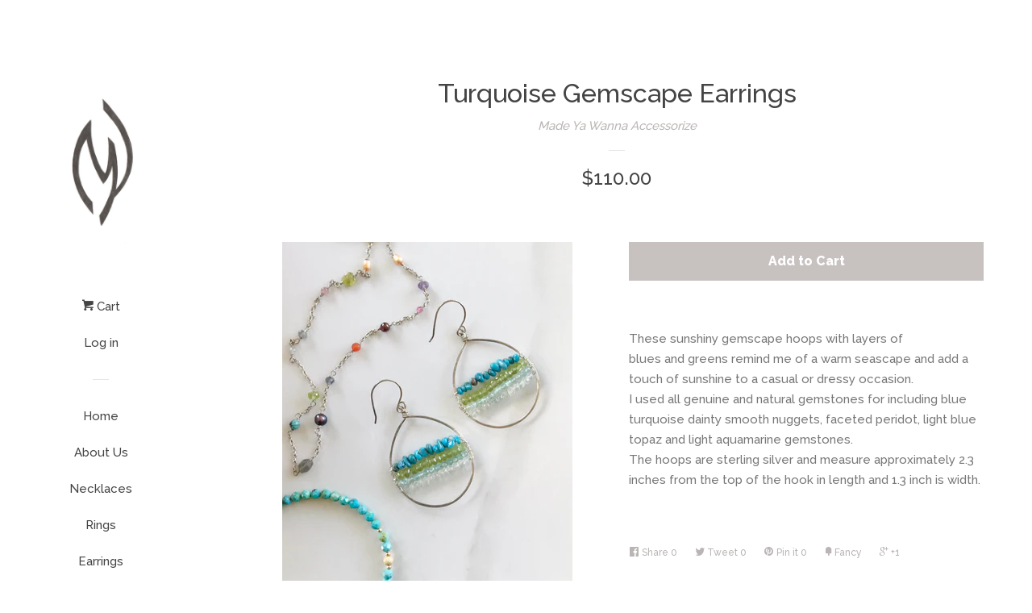

--- FILE ---
content_type: text/html; charset=utf-8
request_url: https://madeyawanna.com/products/turquoise-gemscape-earrings
body_size: 15261
content:
<!doctype html>
<!--[if lt IE 7]><html class="no-js lt-ie9 lt-ie8 lt-ie7" lang="en"> <![endif]-->
<!--[if IE 7]><html class="no-js lt-ie9 lt-ie8" lang="en"> <![endif]-->
<!--[if IE 8]><html class="no-js lt-ie9" lang="en"> <![endif]-->
<!--[if IE 9 ]><html class="ie9 no-js"> <![endif]-->
<!--[if (gt IE 9)|!(IE)]><!--> <html class="no-js"> <!--<![endif]-->
<head><meta name="facebook-domain-verification" content="z6t33aca7vfiaoybuszy9eybpo00um" />

  <!-- Basic page needs ================================================== -->
  <meta charset="utf-8">
  <meta http-equiv="X-UA-Compatible" content="IE=edge,chrome=1">

  
  <link rel="shortcut icon" href="//madeyawanna.com/cdn/shop/t/7/assets/favicon.png?32" type="image/png" />
  

  <!-- Title and description ================================================== -->
  <title>
  Turquoise Gemscape Earrings &ndash; Made Ya Wanna Accessorize
  </title>

  
  <meta name="description" content="These sunshiny gemscape hoops with layers of blues and greens remind me of a warm seascape and add a touch of sunshine to a casual or dressy occasion. I used all genuine and natural gemstones for including blue turquoise dainty smooth nuggets, faceted peridot, light blue topaz and light aquamarine gemstones. The hoops ">
  

  <!-- Product meta ================================================== -->
  

  <meta property="og:type" content="product">
  <meta property="og:title" content="Turquoise Gemscape Earrings">
  <meta property="og:url" content="https://madeyawanna.com/products/turquoise-gemscape-earrings">
  
  <meta property="og:image" content="http://madeyawanna.com/cdn/shop/files/IMG_3254_grande.jpg?v=1691649160">
  <meta property="og:image:secure_url" content="https://madeyawanna.com/cdn/shop/files/IMG_3254_grande.jpg?v=1691649160">
  
  <meta property="og:image" content="http://madeyawanna.com/cdn/shop/files/IMG_3253_grande.jpg?v=1691649161">
  <meta property="og:image:secure_url" content="https://madeyawanna.com/cdn/shop/files/IMG_3253_grande.jpg?v=1691649161">
  
  <meta property="og:image" content="http://madeyawanna.com/cdn/shop/files/IMG_3275_grande.jpg?v=1691649161">
  <meta property="og:image:secure_url" content="https://madeyawanna.com/cdn/shop/files/IMG_3275_grande.jpg?v=1691649161">
  
  <meta property="og:price:amount" content="110.00">
  <meta property="og:price:currency" content="CAD">


  <meta property="og:description" content="These sunshiny gemscape hoops with layers of blues and greens remind me of a warm seascape and add a touch of sunshine to a casual or dressy occasion. I used all genuine and natural gemstones for including blue turquoise dainty smooth nuggets, faceted peridot, light blue topaz and light aquamarine gemstones. The hoops ">

  <meta property="og:site_name" content="Made Ya Wanna Accessorize">

  

<meta name="twitter:card" content="summary">



  <meta name="twitter:title" content="Turquoise Gemscape Earrings">
  <meta name="twitter:description" content="These sunshiny gemscape hoops with layers of blues and greens remind me of a warm seascape and add a touch of sunshine to a casual or dressy occasion. I used all genuine and natural gemstones for including blue turquoise dainty smooth nuggets, faceted peridot, light blue topaz and light aquamarine gemstones. The hoops are sterling silver and measure approximately 2.3 inches from the top of the hook in length and 1.3 inch is width.">
  <meta name="twitter:image" content="https://madeyawanna.com/cdn/shop/files/IMG_3254_medium.jpg?v=1691649160">
  <meta name="twitter:image:width" content="240">
  <meta name="twitter:image:height" content="240">



  <!-- Helpers ================================================== -->
  <link rel="canonical" href="https://madeyawanna.com/products/turquoise-gemscape-earrings">
  <meta name="viewport" content="width=device-width, initial-scale=1">

  
    <!-- Ajaxify Cart Plugin ================================================== -->
    <link href="//madeyawanna.com/cdn/shop/t/7/assets/ajaxify.scss.css?v=128133993316140317431440570745" rel="stylesheet" type="text/css" media="all" />
  

  <!-- CSS ================================================== -->
  <link href="//madeyawanna.com/cdn/shop/t/7/assets/timber.scss.css?v=86096324335380393081671749302" rel="stylesheet" type="text/css" media="all" />
  
  
  
  <link href="//fonts.googleapis.com/css?family=Raleway:500,800" rel="stylesheet" type="text/css" media="all" />


  



  <!-- Header hook for plugins ================================================== -->
  <script>window.performance && window.performance.mark && window.performance.mark('shopify.content_for_header.start');</script><meta name="facebook-domain-verification" content="a5yc7f69jaku6mvm0zd3cq8v7ki18s">
<meta id="shopify-digital-wallet" name="shopify-digital-wallet" content="/8532834/digital_wallets/dialog">
<meta name="shopify-checkout-api-token" content="992453265ce3a53743b65ee48987ae94">
<meta id="in-context-paypal-metadata" data-shop-id="8532834" data-venmo-supported="false" data-environment="production" data-locale="en_US" data-paypal-v4="true" data-currency="CAD">
<link rel="alternate" type="application/json+oembed" href="https://madeyawanna.com/products/turquoise-gemscape-earrings.oembed">
<script async="async" src="/checkouts/internal/preloads.js?locale=en-CA"></script>
<link rel="preconnect" href="https://shop.app" crossorigin="anonymous">
<script async="async" src="https://shop.app/checkouts/internal/preloads.js?locale=en-CA&shop_id=8532834" crossorigin="anonymous"></script>
<script id="shopify-features" type="application/json">{"accessToken":"992453265ce3a53743b65ee48987ae94","betas":["rich-media-storefront-analytics"],"domain":"madeyawanna.com","predictiveSearch":true,"shopId":8532834,"locale":"en"}</script>
<script>var Shopify = Shopify || {};
Shopify.shop = "made-ya-wanna-accessorize.myshopify.com";
Shopify.locale = "en";
Shopify.currency = {"active":"CAD","rate":"1.0"};
Shopify.country = "CA";
Shopify.theme = {"name":"Pop","id":31817217,"schema_name":null,"schema_version":null,"theme_store_id":719,"role":"main"};
Shopify.theme.handle = "null";
Shopify.theme.style = {"id":null,"handle":null};
Shopify.cdnHost = "madeyawanna.com/cdn";
Shopify.routes = Shopify.routes || {};
Shopify.routes.root = "/";</script>
<script type="module">!function(o){(o.Shopify=o.Shopify||{}).modules=!0}(window);</script>
<script>!function(o){function n(){var o=[];function n(){o.push(Array.prototype.slice.apply(arguments))}return n.q=o,n}var t=o.Shopify=o.Shopify||{};t.loadFeatures=n(),t.autoloadFeatures=n()}(window);</script>
<script>
  window.ShopifyPay = window.ShopifyPay || {};
  window.ShopifyPay.apiHost = "shop.app\/pay";
  window.ShopifyPay.redirectState = null;
</script>
<script id="shop-js-analytics" type="application/json">{"pageType":"product"}</script>
<script defer="defer" async type="module" src="//madeyawanna.com/cdn/shopifycloud/shop-js/modules/v2/client.init-shop-cart-sync_CG-L-Qzi.en.esm.js"></script>
<script defer="defer" async type="module" src="//madeyawanna.com/cdn/shopifycloud/shop-js/modules/v2/chunk.common_B8yXDTDb.esm.js"></script>
<script type="module">
  await import("//madeyawanna.com/cdn/shopifycloud/shop-js/modules/v2/client.init-shop-cart-sync_CG-L-Qzi.en.esm.js");
await import("//madeyawanna.com/cdn/shopifycloud/shop-js/modules/v2/chunk.common_B8yXDTDb.esm.js");

  window.Shopify.SignInWithShop?.initShopCartSync?.({"fedCMEnabled":true,"windoidEnabled":true});

</script>
<script>
  window.Shopify = window.Shopify || {};
  if (!window.Shopify.featureAssets) window.Shopify.featureAssets = {};
  window.Shopify.featureAssets['shop-js'] = {"shop-cart-sync":["modules/v2/client.shop-cart-sync_C7TtgCZT.en.esm.js","modules/v2/chunk.common_B8yXDTDb.esm.js"],"shop-button":["modules/v2/client.shop-button_aOcg-RjH.en.esm.js","modules/v2/chunk.common_B8yXDTDb.esm.js"],"init-shop-email-lookup-coordinator":["modules/v2/client.init-shop-email-lookup-coordinator_D-37GF_a.en.esm.js","modules/v2/chunk.common_B8yXDTDb.esm.js"],"init-fed-cm":["modules/v2/client.init-fed-cm_DGh7x7ZX.en.esm.js","modules/v2/chunk.common_B8yXDTDb.esm.js"],"init-windoid":["modules/v2/client.init-windoid_C5PxDKWE.en.esm.js","modules/v2/chunk.common_B8yXDTDb.esm.js"],"shop-toast-manager":["modules/v2/client.shop-toast-manager_BmSBWum3.en.esm.js","modules/v2/chunk.common_B8yXDTDb.esm.js"],"shop-cash-offers":["modules/v2/client.shop-cash-offers_DkchToOx.en.esm.js","modules/v2/chunk.common_B8yXDTDb.esm.js","modules/v2/chunk.modal_dvVUSHam.esm.js"],"init-shop-cart-sync":["modules/v2/client.init-shop-cart-sync_CG-L-Qzi.en.esm.js","modules/v2/chunk.common_B8yXDTDb.esm.js"],"avatar":["modules/v2/client.avatar_BTnouDA3.en.esm.js"],"shop-login-button":["modules/v2/client.shop-login-button_DrVPCwAQ.en.esm.js","modules/v2/chunk.common_B8yXDTDb.esm.js","modules/v2/chunk.modal_dvVUSHam.esm.js"],"pay-button":["modules/v2/client.pay-button_Cw45D1uM.en.esm.js","modules/v2/chunk.common_B8yXDTDb.esm.js"],"init-customer-accounts":["modules/v2/client.init-customer-accounts_BNYsaOzg.en.esm.js","modules/v2/client.shop-login-button_DrVPCwAQ.en.esm.js","modules/v2/chunk.common_B8yXDTDb.esm.js","modules/v2/chunk.modal_dvVUSHam.esm.js"],"checkout-modal":["modules/v2/client.checkout-modal_NoX7b1qq.en.esm.js","modules/v2/chunk.common_B8yXDTDb.esm.js","modules/v2/chunk.modal_dvVUSHam.esm.js"],"init-customer-accounts-sign-up":["modules/v2/client.init-customer-accounts-sign-up_pIEGEpjr.en.esm.js","modules/v2/client.shop-login-button_DrVPCwAQ.en.esm.js","modules/v2/chunk.common_B8yXDTDb.esm.js","modules/v2/chunk.modal_dvVUSHam.esm.js"],"init-shop-for-new-customer-accounts":["modules/v2/client.init-shop-for-new-customer-accounts_BIu2e6le.en.esm.js","modules/v2/client.shop-login-button_DrVPCwAQ.en.esm.js","modules/v2/chunk.common_B8yXDTDb.esm.js","modules/v2/chunk.modal_dvVUSHam.esm.js"],"shop-follow-button":["modules/v2/client.shop-follow-button_B6YY9G4U.en.esm.js","modules/v2/chunk.common_B8yXDTDb.esm.js","modules/v2/chunk.modal_dvVUSHam.esm.js"],"lead-capture":["modules/v2/client.lead-capture_o2hOda6W.en.esm.js","modules/v2/chunk.common_B8yXDTDb.esm.js","modules/v2/chunk.modal_dvVUSHam.esm.js"],"shop-login":["modules/v2/client.shop-login_DA8-MZ-E.en.esm.js","modules/v2/chunk.common_B8yXDTDb.esm.js","modules/v2/chunk.modal_dvVUSHam.esm.js"],"payment-terms":["modules/v2/client.payment-terms_BFsudFhJ.en.esm.js","modules/v2/chunk.common_B8yXDTDb.esm.js","modules/v2/chunk.modal_dvVUSHam.esm.js"]};
</script>
<script id="__st">var __st={"a":8532834,"offset":-21600,"reqid":"5e614b65-f164-40d9-b50b-e025da5af227-1768274626","pageurl":"madeyawanna.com\/products\/turquoise-gemscape-earrings","u":"148ddcad901d","p":"product","rtyp":"product","rid":7262861852720};</script>
<script>window.ShopifyPaypalV4VisibilityTracking = true;</script>
<script id="captcha-bootstrap">!function(){'use strict';const t='contact',e='account',n='new_comment',o=[[t,t],['blogs',n],['comments',n],[t,'customer']],c=[[e,'customer_login'],[e,'guest_login'],[e,'recover_customer_password'],[e,'create_customer']],r=t=>t.map((([t,e])=>`form[action*='/${t}']:not([data-nocaptcha='true']) input[name='form_type'][value='${e}']`)).join(','),a=t=>()=>t?[...document.querySelectorAll(t)].map((t=>t.form)):[];function s(){const t=[...o],e=r(t);return a(e)}const i='password',u='form_key',d=['recaptcha-v3-token','g-recaptcha-response','h-captcha-response',i],f=()=>{try{return window.sessionStorage}catch{return}},m='__shopify_v',_=t=>t.elements[u];function p(t,e,n=!1){try{const o=window.sessionStorage,c=JSON.parse(o.getItem(e)),{data:r}=function(t){const{data:e,action:n}=t;return t[m]||n?{data:e,action:n}:{data:t,action:n}}(c);for(const[e,n]of Object.entries(r))t.elements[e]&&(t.elements[e].value=n);n&&o.removeItem(e)}catch(o){console.error('form repopulation failed',{error:o})}}const l='form_type',E='cptcha';function T(t){t.dataset[E]=!0}const w=window,h=w.document,L='Shopify',v='ce_forms',y='captcha';let A=!1;((t,e)=>{const n=(g='f06e6c50-85a8-45c8-87d0-21a2b65856fe',I='https://cdn.shopify.com/shopifycloud/storefront-forms-hcaptcha/ce_storefront_forms_captcha_hcaptcha.v1.5.2.iife.js',D={infoText:'Protected by hCaptcha',privacyText:'Privacy',termsText:'Terms'},(t,e,n)=>{const o=w[L][v],c=o.bindForm;if(c)return c(t,g,e,D).then(n);var r;o.q.push([[t,g,e,D],n]),r=I,A||(h.body.append(Object.assign(h.createElement('script'),{id:'captcha-provider',async:!0,src:r})),A=!0)});var g,I,D;w[L]=w[L]||{},w[L][v]=w[L][v]||{},w[L][v].q=[],w[L][y]=w[L][y]||{},w[L][y].protect=function(t,e){n(t,void 0,e),T(t)},Object.freeze(w[L][y]),function(t,e,n,w,h,L){const[v,y,A,g]=function(t,e,n){const i=e?o:[],u=t?c:[],d=[...i,...u],f=r(d),m=r(i),_=r(d.filter((([t,e])=>n.includes(e))));return[a(f),a(m),a(_),s()]}(w,h,L),I=t=>{const e=t.target;return e instanceof HTMLFormElement?e:e&&e.form},D=t=>v().includes(t);t.addEventListener('submit',(t=>{const e=I(t);if(!e)return;const n=D(e)&&!e.dataset.hcaptchaBound&&!e.dataset.recaptchaBound,o=_(e),c=g().includes(e)&&(!o||!o.value);(n||c)&&t.preventDefault(),c&&!n&&(function(t){try{if(!f())return;!function(t){const e=f();if(!e)return;const n=_(t);if(!n)return;const o=n.value;o&&e.removeItem(o)}(t);const e=Array.from(Array(32),(()=>Math.random().toString(36)[2])).join('');!function(t,e){_(t)||t.append(Object.assign(document.createElement('input'),{type:'hidden',name:u})),t.elements[u].value=e}(t,e),function(t,e){const n=f();if(!n)return;const o=[...t.querySelectorAll(`input[type='${i}']`)].map((({name:t})=>t)),c=[...d,...o],r={};for(const[a,s]of new FormData(t).entries())c.includes(a)||(r[a]=s);n.setItem(e,JSON.stringify({[m]:1,action:t.action,data:r}))}(t,e)}catch(e){console.error('failed to persist form',e)}}(e),e.submit())}));const S=(t,e)=>{t&&!t.dataset[E]&&(n(t,e.some((e=>e===t))),T(t))};for(const o of['focusin','change'])t.addEventListener(o,(t=>{const e=I(t);D(e)&&S(e,y())}));const B=e.get('form_key'),M=e.get(l),P=B&&M;t.addEventListener('DOMContentLoaded',(()=>{const t=y();if(P)for(const e of t)e.elements[l].value===M&&p(e,B);[...new Set([...A(),...v().filter((t=>'true'===t.dataset.shopifyCaptcha))])].forEach((e=>S(e,t)))}))}(h,new URLSearchParams(w.location.search),n,t,e,['guest_login'])})(!0,!0)}();</script>
<script integrity="sha256-4kQ18oKyAcykRKYeNunJcIwy7WH5gtpwJnB7kiuLZ1E=" data-source-attribution="shopify.loadfeatures" defer="defer" src="//madeyawanna.com/cdn/shopifycloud/storefront/assets/storefront/load_feature-a0a9edcb.js" crossorigin="anonymous"></script>
<script crossorigin="anonymous" defer="defer" src="//madeyawanna.com/cdn/shopifycloud/storefront/assets/shopify_pay/storefront-65b4c6d7.js?v=20250812"></script>
<script data-source-attribution="shopify.dynamic_checkout.dynamic.init">var Shopify=Shopify||{};Shopify.PaymentButton=Shopify.PaymentButton||{isStorefrontPortableWallets:!0,init:function(){window.Shopify.PaymentButton.init=function(){};var t=document.createElement("script");t.src="https://madeyawanna.com/cdn/shopifycloud/portable-wallets/latest/portable-wallets.en.js",t.type="module",document.head.appendChild(t)}};
</script>
<script data-source-attribution="shopify.dynamic_checkout.buyer_consent">
  function portableWalletsHideBuyerConsent(e){var t=document.getElementById("shopify-buyer-consent"),n=document.getElementById("shopify-subscription-policy-button");t&&n&&(t.classList.add("hidden"),t.setAttribute("aria-hidden","true"),n.removeEventListener("click",e))}function portableWalletsShowBuyerConsent(e){var t=document.getElementById("shopify-buyer-consent"),n=document.getElementById("shopify-subscription-policy-button");t&&n&&(t.classList.remove("hidden"),t.removeAttribute("aria-hidden"),n.addEventListener("click",e))}window.Shopify?.PaymentButton&&(window.Shopify.PaymentButton.hideBuyerConsent=portableWalletsHideBuyerConsent,window.Shopify.PaymentButton.showBuyerConsent=portableWalletsShowBuyerConsent);
</script>
<script data-source-attribution="shopify.dynamic_checkout.cart.bootstrap">document.addEventListener("DOMContentLoaded",(function(){function t(){return document.querySelector("shopify-accelerated-checkout-cart, shopify-accelerated-checkout")}if(t())Shopify.PaymentButton.init();else{new MutationObserver((function(e,n){t()&&(Shopify.PaymentButton.init(),n.disconnect())})).observe(document.body,{childList:!0,subtree:!0})}}));
</script>
<link id="shopify-accelerated-checkout-styles" rel="stylesheet" media="screen" href="https://madeyawanna.com/cdn/shopifycloud/portable-wallets/latest/accelerated-checkout-backwards-compat.css" crossorigin="anonymous">
<style id="shopify-accelerated-checkout-cart">
        #shopify-buyer-consent {
  margin-top: 1em;
  display: inline-block;
  width: 100%;
}

#shopify-buyer-consent.hidden {
  display: none;
}

#shopify-subscription-policy-button {
  background: none;
  border: none;
  padding: 0;
  text-decoration: underline;
  font-size: inherit;
  cursor: pointer;
}

#shopify-subscription-policy-button::before {
  box-shadow: none;
}

      </style>

<script>window.performance && window.performance.mark && window.performance.mark('shopify.content_for_header.end');</script>

  

<!--[if lt IE 9]>
<script src="//cdnjs.cloudflare.com/ajax/libs/html5shiv/3.7.2/html5shiv.min.js" type="text/javascript"></script>
<script src="//madeyawanna.com/cdn/shop/t/7/assets/respond.min.js?v=52248677837542619231440570742" type="text/javascript"></script>
<link href="//madeyawanna.com/cdn/shop/t/7/assets/respond-proxy.html" id="respond-proxy" rel="respond-proxy" />
<link href="//madeyawanna.com/search?q=5a4788a1e347025a211d8aa7499f4b55" id="respond-redirect" rel="respond-redirect" />
<script src="//madeyawanna.com/search?q=5a4788a1e347025a211d8aa7499f4b55" type="text/javascript"></script>
<![endif]-->



  
  

  
  <script src="//ajax.googleapis.com/ajax/libs/jquery/1.11.0/jquery.min.js" type="text/javascript"></script>
  <script src="//madeyawanna.com/cdn/shop/t/7/assets/modernizr.min.js?v=520786850485634651440570742" type="text/javascript"></script>

<link href="https://monorail-edge.shopifysvc.com" rel="dns-prefetch">
<script>(function(){if ("sendBeacon" in navigator && "performance" in window) {try {var session_token_from_headers = performance.getEntriesByType('navigation')[0].serverTiming.find(x => x.name == '_s').description;} catch {var session_token_from_headers = undefined;}var session_cookie_matches = document.cookie.match(/_shopify_s=([^;]*)/);var session_token_from_cookie = session_cookie_matches && session_cookie_matches.length === 2 ? session_cookie_matches[1] : "";var session_token = session_token_from_headers || session_token_from_cookie || "";function handle_abandonment_event(e) {var entries = performance.getEntries().filter(function(entry) {return /monorail-edge.shopifysvc.com/.test(entry.name);});if (!window.abandonment_tracked && entries.length === 0) {window.abandonment_tracked = true;var currentMs = Date.now();var navigation_start = performance.timing.navigationStart;var payload = {shop_id: 8532834,url: window.location.href,navigation_start,duration: currentMs - navigation_start,session_token,page_type: "product"};window.navigator.sendBeacon("https://monorail-edge.shopifysvc.com/v1/produce", JSON.stringify({schema_id: "online_store_buyer_site_abandonment/1.1",payload: payload,metadata: {event_created_at_ms: currentMs,event_sent_at_ms: currentMs}}));}}window.addEventListener('pagehide', handle_abandonment_event);}}());</script>
<script id="web-pixels-manager-setup">(function e(e,d,r,n,o){if(void 0===o&&(o={}),!Boolean(null===(a=null===(i=window.Shopify)||void 0===i?void 0:i.analytics)||void 0===a?void 0:a.replayQueue)){var i,a;window.Shopify=window.Shopify||{};var t=window.Shopify;t.analytics=t.analytics||{};var s=t.analytics;s.replayQueue=[],s.publish=function(e,d,r){return s.replayQueue.push([e,d,r]),!0};try{self.performance.mark("wpm:start")}catch(e){}var l=function(){var e={modern:/Edge?\/(1{2}[4-9]|1[2-9]\d|[2-9]\d{2}|\d{4,})\.\d+(\.\d+|)|Firefox\/(1{2}[4-9]|1[2-9]\d|[2-9]\d{2}|\d{4,})\.\d+(\.\d+|)|Chrom(ium|e)\/(9{2}|\d{3,})\.\d+(\.\d+|)|(Maci|X1{2}).+ Version\/(15\.\d+|(1[6-9]|[2-9]\d|\d{3,})\.\d+)([,.]\d+|)( \(\w+\)|)( Mobile\/\w+|) Safari\/|Chrome.+OPR\/(9{2}|\d{3,})\.\d+\.\d+|(CPU[ +]OS|iPhone[ +]OS|CPU[ +]iPhone|CPU IPhone OS|CPU iPad OS)[ +]+(15[._]\d+|(1[6-9]|[2-9]\d|\d{3,})[._]\d+)([._]\d+|)|Android:?[ /-](13[3-9]|1[4-9]\d|[2-9]\d{2}|\d{4,})(\.\d+|)(\.\d+|)|Android.+Firefox\/(13[5-9]|1[4-9]\d|[2-9]\d{2}|\d{4,})\.\d+(\.\d+|)|Android.+Chrom(ium|e)\/(13[3-9]|1[4-9]\d|[2-9]\d{2}|\d{4,})\.\d+(\.\d+|)|SamsungBrowser\/([2-9]\d|\d{3,})\.\d+/,legacy:/Edge?\/(1[6-9]|[2-9]\d|\d{3,})\.\d+(\.\d+|)|Firefox\/(5[4-9]|[6-9]\d|\d{3,})\.\d+(\.\d+|)|Chrom(ium|e)\/(5[1-9]|[6-9]\d|\d{3,})\.\d+(\.\d+|)([\d.]+$|.*Safari\/(?![\d.]+ Edge\/[\d.]+$))|(Maci|X1{2}).+ Version\/(10\.\d+|(1[1-9]|[2-9]\d|\d{3,})\.\d+)([,.]\d+|)( \(\w+\)|)( Mobile\/\w+|) Safari\/|Chrome.+OPR\/(3[89]|[4-9]\d|\d{3,})\.\d+\.\d+|(CPU[ +]OS|iPhone[ +]OS|CPU[ +]iPhone|CPU IPhone OS|CPU iPad OS)[ +]+(10[._]\d+|(1[1-9]|[2-9]\d|\d{3,})[._]\d+)([._]\d+|)|Android:?[ /-](13[3-9]|1[4-9]\d|[2-9]\d{2}|\d{4,})(\.\d+|)(\.\d+|)|Mobile Safari.+OPR\/([89]\d|\d{3,})\.\d+\.\d+|Android.+Firefox\/(13[5-9]|1[4-9]\d|[2-9]\d{2}|\d{4,})\.\d+(\.\d+|)|Android.+Chrom(ium|e)\/(13[3-9]|1[4-9]\d|[2-9]\d{2}|\d{4,})\.\d+(\.\d+|)|Android.+(UC? ?Browser|UCWEB|U3)[ /]?(15\.([5-9]|\d{2,})|(1[6-9]|[2-9]\d|\d{3,})\.\d+)\.\d+|SamsungBrowser\/(5\.\d+|([6-9]|\d{2,})\.\d+)|Android.+MQ{2}Browser\/(14(\.(9|\d{2,})|)|(1[5-9]|[2-9]\d|\d{3,})(\.\d+|))(\.\d+|)|K[Aa][Ii]OS\/(3\.\d+|([4-9]|\d{2,})\.\d+)(\.\d+|)/},d=e.modern,r=e.legacy,n=navigator.userAgent;return n.match(d)?"modern":n.match(r)?"legacy":"unknown"}(),u="modern"===l?"modern":"legacy",c=(null!=n?n:{modern:"",legacy:""})[u],f=function(e){return[e.baseUrl,"/wpm","/b",e.hashVersion,"modern"===e.buildTarget?"m":"l",".js"].join("")}({baseUrl:d,hashVersion:r,buildTarget:u}),m=function(e){var d=e.version,r=e.bundleTarget,n=e.surface,o=e.pageUrl,i=e.monorailEndpoint;return{emit:function(e){var a=e.status,t=e.errorMsg,s=(new Date).getTime(),l=JSON.stringify({metadata:{event_sent_at_ms:s},events:[{schema_id:"web_pixels_manager_load/3.1",payload:{version:d,bundle_target:r,page_url:o,status:a,surface:n,error_msg:t},metadata:{event_created_at_ms:s}}]});if(!i)return console&&console.warn&&console.warn("[Web Pixels Manager] No Monorail endpoint provided, skipping logging."),!1;try{return self.navigator.sendBeacon.bind(self.navigator)(i,l)}catch(e){}var u=new XMLHttpRequest;try{return u.open("POST",i,!0),u.setRequestHeader("Content-Type","text/plain"),u.send(l),!0}catch(e){return console&&console.warn&&console.warn("[Web Pixels Manager] Got an unhandled error while logging to Monorail."),!1}}}}({version:r,bundleTarget:l,surface:e.surface,pageUrl:self.location.href,monorailEndpoint:e.monorailEndpoint});try{o.browserTarget=l,function(e){var d=e.src,r=e.async,n=void 0===r||r,o=e.onload,i=e.onerror,a=e.sri,t=e.scriptDataAttributes,s=void 0===t?{}:t,l=document.createElement("script"),u=document.querySelector("head"),c=document.querySelector("body");if(l.async=n,l.src=d,a&&(l.integrity=a,l.crossOrigin="anonymous"),s)for(var f in s)if(Object.prototype.hasOwnProperty.call(s,f))try{l.dataset[f]=s[f]}catch(e){}if(o&&l.addEventListener("load",o),i&&l.addEventListener("error",i),u)u.appendChild(l);else{if(!c)throw new Error("Did not find a head or body element to append the script");c.appendChild(l)}}({src:f,async:!0,onload:function(){if(!function(){var e,d;return Boolean(null===(d=null===(e=window.Shopify)||void 0===e?void 0:e.analytics)||void 0===d?void 0:d.initialized)}()){var d=window.webPixelsManager.init(e)||void 0;if(d){var r=window.Shopify.analytics;r.replayQueue.forEach((function(e){var r=e[0],n=e[1],o=e[2];d.publishCustomEvent(r,n,o)})),r.replayQueue=[],r.publish=d.publishCustomEvent,r.visitor=d.visitor,r.initialized=!0}}},onerror:function(){return m.emit({status:"failed",errorMsg:"".concat(f," has failed to load")})},sri:function(e){var d=/^sha384-[A-Za-z0-9+/=]+$/;return"string"==typeof e&&d.test(e)}(c)?c:"",scriptDataAttributes:o}),m.emit({status:"loading"})}catch(e){m.emit({status:"failed",errorMsg:(null==e?void 0:e.message)||"Unknown error"})}}})({shopId: 8532834,storefrontBaseUrl: "https://madeyawanna.com",extensionsBaseUrl: "https://extensions.shopifycdn.com/cdn/shopifycloud/web-pixels-manager",monorailEndpoint: "https://monorail-edge.shopifysvc.com/unstable/produce_batch",surface: "storefront-renderer",enabledBetaFlags: ["2dca8a86","a0d5f9d2"],webPixelsConfigList: [{"id":"305528880","configuration":"{\"config\":\"{\\\"pixel_id\\\":\\\"G-3FL1F4MWFG\\\",\\\"gtag_events\\\":[{\\\"type\\\":\\\"begin_checkout\\\",\\\"action_label\\\":\\\"G-3FL1F4MWFG\\\"},{\\\"type\\\":\\\"search\\\",\\\"action_label\\\":\\\"G-3FL1F4MWFG\\\"},{\\\"type\\\":\\\"view_item\\\",\\\"action_label\\\":\\\"G-3FL1F4MWFG\\\"},{\\\"type\\\":\\\"purchase\\\",\\\"action_label\\\":\\\"G-3FL1F4MWFG\\\"},{\\\"type\\\":\\\"page_view\\\",\\\"action_label\\\":\\\"G-3FL1F4MWFG\\\"},{\\\"type\\\":\\\"add_payment_info\\\",\\\"action_label\\\":\\\"G-3FL1F4MWFG\\\"},{\\\"type\\\":\\\"add_to_cart\\\",\\\"action_label\\\":\\\"G-3FL1F4MWFG\\\"}],\\\"enable_monitoring_mode\\\":false}\"}","eventPayloadVersion":"v1","runtimeContext":"OPEN","scriptVersion":"b2a88bafab3e21179ed38636efcd8a93","type":"APP","apiClientId":1780363,"privacyPurposes":[],"dataSharingAdjustments":{"protectedCustomerApprovalScopes":["read_customer_address","read_customer_email","read_customer_name","read_customer_personal_data","read_customer_phone"]}},{"id":"123338800","configuration":"{\"pixel_id\":\"211123367256744\",\"pixel_type\":\"facebook_pixel\",\"metaapp_system_user_token\":\"-\"}","eventPayloadVersion":"v1","runtimeContext":"OPEN","scriptVersion":"ca16bc87fe92b6042fbaa3acc2fbdaa6","type":"APP","apiClientId":2329312,"privacyPurposes":["ANALYTICS","MARKETING","SALE_OF_DATA"],"dataSharingAdjustments":{"protectedCustomerApprovalScopes":["read_customer_address","read_customer_email","read_customer_name","read_customer_personal_data","read_customer_phone"]}},{"id":"shopify-app-pixel","configuration":"{}","eventPayloadVersion":"v1","runtimeContext":"STRICT","scriptVersion":"0450","apiClientId":"shopify-pixel","type":"APP","privacyPurposes":["ANALYTICS","MARKETING"]},{"id":"shopify-custom-pixel","eventPayloadVersion":"v1","runtimeContext":"LAX","scriptVersion":"0450","apiClientId":"shopify-pixel","type":"CUSTOM","privacyPurposes":["ANALYTICS","MARKETING"]}],isMerchantRequest: false,initData: {"shop":{"name":"Made Ya Wanna Accessorize","paymentSettings":{"currencyCode":"CAD"},"myshopifyDomain":"made-ya-wanna-accessorize.myshopify.com","countryCode":"CA","storefrontUrl":"https:\/\/madeyawanna.com"},"customer":null,"cart":null,"checkout":null,"productVariants":[{"price":{"amount":110.0,"currencyCode":"CAD"},"product":{"title":"Turquoise Gemscape Earrings","vendor":"Made Ya Wanna Accessorize","id":"7262861852720","untranslatedTitle":"Turquoise Gemscape Earrings","url":"\/products\/turquoise-gemscape-earrings","type":"Earrings"},"id":"40901870452784","image":{"src":"\/\/madeyawanna.com\/cdn\/shop\/files\/IMG_3254.jpg?v=1691649160"},"sku":null,"title":"Default Title","untranslatedTitle":"Default Title"}],"purchasingCompany":null},},"https://madeyawanna.com/cdn","7cecd0b6w90c54c6cpe92089d5m57a67346",{"modern":"","legacy":""},{"shopId":"8532834","storefrontBaseUrl":"https:\/\/madeyawanna.com","extensionBaseUrl":"https:\/\/extensions.shopifycdn.com\/cdn\/shopifycloud\/web-pixels-manager","surface":"storefront-renderer","enabledBetaFlags":"[\"2dca8a86\", \"a0d5f9d2\"]","isMerchantRequest":"false","hashVersion":"7cecd0b6w90c54c6cpe92089d5m57a67346","publish":"custom","events":"[[\"page_viewed\",{}],[\"product_viewed\",{\"productVariant\":{\"price\":{\"amount\":110.0,\"currencyCode\":\"CAD\"},\"product\":{\"title\":\"Turquoise Gemscape Earrings\",\"vendor\":\"Made Ya Wanna Accessorize\",\"id\":\"7262861852720\",\"untranslatedTitle\":\"Turquoise Gemscape Earrings\",\"url\":\"\/products\/turquoise-gemscape-earrings\",\"type\":\"Earrings\"},\"id\":\"40901870452784\",\"image\":{\"src\":\"\/\/madeyawanna.com\/cdn\/shop\/files\/IMG_3254.jpg?v=1691649160\"},\"sku\":null,\"title\":\"Default Title\",\"untranslatedTitle\":\"Default Title\"}}]]"});</script><script>
  window.ShopifyAnalytics = window.ShopifyAnalytics || {};
  window.ShopifyAnalytics.meta = window.ShopifyAnalytics.meta || {};
  window.ShopifyAnalytics.meta.currency = 'CAD';
  var meta = {"product":{"id":7262861852720,"gid":"gid:\/\/shopify\/Product\/7262861852720","vendor":"Made Ya Wanna Accessorize","type":"Earrings","handle":"turquoise-gemscape-earrings","variants":[{"id":40901870452784,"price":11000,"name":"Turquoise Gemscape Earrings","public_title":null,"sku":null}],"remote":false},"page":{"pageType":"product","resourceType":"product","resourceId":7262861852720,"requestId":"5e614b65-f164-40d9-b50b-e025da5af227-1768274626"}};
  for (var attr in meta) {
    window.ShopifyAnalytics.meta[attr] = meta[attr];
  }
</script>
<script class="analytics">
  (function () {
    var customDocumentWrite = function(content) {
      var jquery = null;

      if (window.jQuery) {
        jquery = window.jQuery;
      } else if (window.Checkout && window.Checkout.$) {
        jquery = window.Checkout.$;
      }

      if (jquery) {
        jquery('body').append(content);
      }
    };

    var hasLoggedConversion = function(token) {
      if (token) {
        return document.cookie.indexOf('loggedConversion=' + token) !== -1;
      }
      return false;
    }

    var setCookieIfConversion = function(token) {
      if (token) {
        var twoMonthsFromNow = new Date(Date.now());
        twoMonthsFromNow.setMonth(twoMonthsFromNow.getMonth() + 2);

        document.cookie = 'loggedConversion=' + token + '; expires=' + twoMonthsFromNow;
      }
    }

    var trekkie = window.ShopifyAnalytics.lib = window.trekkie = window.trekkie || [];
    if (trekkie.integrations) {
      return;
    }
    trekkie.methods = [
      'identify',
      'page',
      'ready',
      'track',
      'trackForm',
      'trackLink'
    ];
    trekkie.factory = function(method) {
      return function() {
        var args = Array.prototype.slice.call(arguments);
        args.unshift(method);
        trekkie.push(args);
        return trekkie;
      };
    };
    for (var i = 0; i < trekkie.methods.length; i++) {
      var key = trekkie.methods[i];
      trekkie[key] = trekkie.factory(key);
    }
    trekkie.load = function(config) {
      trekkie.config = config || {};
      trekkie.config.initialDocumentCookie = document.cookie;
      var first = document.getElementsByTagName('script')[0];
      var script = document.createElement('script');
      script.type = 'text/javascript';
      script.onerror = function(e) {
        var scriptFallback = document.createElement('script');
        scriptFallback.type = 'text/javascript';
        scriptFallback.onerror = function(error) {
                var Monorail = {
      produce: function produce(monorailDomain, schemaId, payload) {
        var currentMs = new Date().getTime();
        var event = {
          schema_id: schemaId,
          payload: payload,
          metadata: {
            event_created_at_ms: currentMs,
            event_sent_at_ms: currentMs
          }
        };
        return Monorail.sendRequest("https://" + monorailDomain + "/v1/produce", JSON.stringify(event));
      },
      sendRequest: function sendRequest(endpointUrl, payload) {
        // Try the sendBeacon API
        if (window && window.navigator && typeof window.navigator.sendBeacon === 'function' && typeof window.Blob === 'function' && !Monorail.isIos12()) {
          var blobData = new window.Blob([payload], {
            type: 'text/plain'
          });

          if (window.navigator.sendBeacon(endpointUrl, blobData)) {
            return true;
          } // sendBeacon was not successful

        } // XHR beacon

        var xhr = new XMLHttpRequest();

        try {
          xhr.open('POST', endpointUrl);
          xhr.setRequestHeader('Content-Type', 'text/plain');
          xhr.send(payload);
        } catch (e) {
          console.log(e);
        }

        return false;
      },
      isIos12: function isIos12() {
        return window.navigator.userAgent.lastIndexOf('iPhone; CPU iPhone OS 12_') !== -1 || window.navigator.userAgent.lastIndexOf('iPad; CPU OS 12_') !== -1;
      }
    };
    Monorail.produce('monorail-edge.shopifysvc.com',
      'trekkie_storefront_load_errors/1.1',
      {shop_id: 8532834,
      theme_id: 31817217,
      app_name: "storefront",
      context_url: window.location.href,
      source_url: "//madeyawanna.com/cdn/s/trekkie.storefront.55c6279c31a6628627b2ba1c5ff367020da294e2.min.js"});

        };
        scriptFallback.async = true;
        scriptFallback.src = '//madeyawanna.com/cdn/s/trekkie.storefront.55c6279c31a6628627b2ba1c5ff367020da294e2.min.js';
        first.parentNode.insertBefore(scriptFallback, first);
      };
      script.async = true;
      script.src = '//madeyawanna.com/cdn/s/trekkie.storefront.55c6279c31a6628627b2ba1c5ff367020da294e2.min.js';
      first.parentNode.insertBefore(script, first);
    };
    trekkie.load(
      {"Trekkie":{"appName":"storefront","development":false,"defaultAttributes":{"shopId":8532834,"isMerchantRequest":null,"themeId":31817217,"themeCityHash":"8265173923917794451","contentLanguage":"en","currency":"CAD","eventMetadataId":"7db2b297-7cb8-4294-be6c-d938e5b81aa8"},"isServerSideCookieWritingEnabled":true,"monorailRegion":"shop_domain","enabledBetaFlags":["65f19447"]},"Session Attribution":{},"S2S":{"facebookCapiEnabled":true,"source":"trekkie-storefront-renderer","apiClientId":580111}}
    );

    var loaded = false;
    trekkie.ready(function() {
      if (loaded) return;
      loaded = true;

      window.ShopifyAnalytics.lib = window.trekkie;

      var originalDocumentWrite = document.write;
      document.write = customDocumentWrite;
      try { window.ShopifyAnalytics.merchantGoogleAnalytics.call(this); } catch(error) {};
      document.write = originalDocumentWrite;

      window.ShopifyAnalytics.lib.page(null,{"pageType":"product","resourceType":"product","resourceId":7262861852720,"requestId":"5e614b65-f164-40d9-b50b-e025da5af227-1768274626","shopifyEmitted":true});

      var match = window.location.pathname.match(/checkouts\/(.+)\/(thank_you|post_purchase)/)
      var token = match? match[1]: undefined;
      if (!hasLoggedConversion(token)) {
        setCookieIfConversion(token);
        window.ShopifyAnalytics.lib.track("Viewed Product",{"currency":"CAD","variantId":40901870452784,"productId":7262861852720,"productGid":"gid:\/\/shopify\/Product\/7262861852720","name":"Turquoise Gemscape Earrings","price":"110.00","sku":null,"brand":"Made Ya Wanna Accessorize","variant":null,"category":"Earrings","nonInteraction":true,"remote":false},undefined,undefined,{"shopifyEmitted":true});
      window.ShopifyAnalytics.lib.track("monorail:\/\/trekkie_storefront_viewed_product\/1.1",{"currency":"CAD","variantId":40901870452784,"productId":7262861852720,"productGid":"gid:\/\/shopify\/Product\/7262861852720","name":"Turquoise Gemscape Earrings","price":"110.00","sku":null,"brand":"Made Ya Wanna Accessorize","variant":null,"category":"Earrings","nonInteraction":true,"remote":false,"referer":"https:\/\/madeyawanna.com\/products\/turquoise-gemscape-earrings"});
      }
    });


        var eventsListenerScript = document.createElement('script');
        eventsListenerScript.async = true;
        eventsListenerScript.src = "//madeyawanna.com/cdn/shopifycloud/storefront/assets/shop_events_listener-3da45d37.js";
        document.getElementsByTagName('head')[0].appendChild(eventsListenerScript);

})();</script>
  <script>
  if (!window.ga || (window.ga && typeof window.ga !== 'function')) {
    window.ga = function ga() {
      (window.ga.q = window.ga.q || []).push(arguments);
      if (window.Shopify && window.Shopify.analytics && typeof window.Shopify.analytics.publish === 'function') {
        window.Shopify.analytics.publish("ga_stub_called", {}, {sendTo: "google_osp_migration"});
      }
      console.error("Shopify's Google Analytics stub called with:", Array.from(arguments), "\nSee https://help.shopify.com/manual/promoting-marketing/pixels/pixel-migration#google for more information.");
    };
    if (window.Shopify && window.Shopify.analytics && typeof window.Shopify.analytics.publish === 'function') {
      window.Shopify.analytics.publish("ga_stub_initialized", {}, {sendTo: "google_osp_migration"});
    }
  }
</script>
<script
  defer
  src="https://madeyawanna.com/cdn/shopifycloud/perf-kit/shopify-perf-kit-3.0.3.min.js"
  data-application="storefront-renderer"
  data-shop-id="8532834"
  data-render-region="gcp-us-central1"
  data-page-type="product"
  data-theme-instance-id="31817217"
  data-theme-name=""
  data-theme-version=""
  data-monorail-region="shop_domain"
  data-resource-timing-sampling-rate="10"
  data-shs="true"
  data-shs-beacon="true"
  data-shs-export-with-fetch="true"
  data-shs-logs-sample-rate="1"
  data-shs-beacon-endpoint="https://madeyawanna.com/api/collect"
></script>
</head>


<body id="turquoise-gemscape-earrings" class="template-product" >

  <div class="nav-mobile">
    <nav class="nav-bar" role="navigation">
      <div class="wrapper">
        



<ul class="site-nav" id="accessibleNav">
  
    

    
    
      
        <li >
          <a href="/collections" class="site-nav__link site-nav__linknodrop">Home</a>
        </li>
      
    
  
    

    
    
      
        <li >
          <a href="/pages/about-us" class="site-nav__link site-nav__linknodrop">About Us</a>
        </li>
      
    
  
    

    
    
      
        <li >
          <a href="/collections/necklaces" class="site-nav__link site-nav__linknodrop">Necklaces</a>
        </li>
      
    
  
    

    
    
      
        <li >
          <a href="/collections/rings" class="site-nav__link site-nav__linknodrop">Rings</a>
        </li>
      
    
  
    

    
    
      
        <li >
          <a href="/collections/earrings" class="site-nav__link site-nav__linknodrop">Earrings</a>
        </li>
      
    
  
    

    
    
      
        <li >
          <a href="/collections/april-showers-us-with-diamonds" class="site-nav__link site-nav__linknodrop">Diamond Collection</a>
        </li>
      
    
  
    

    
    
      
        <li >
          <a href="/collections/bracelets" class="site-nav__link site-nav__linknodrop">Bracelets</a>
        </li>
      
    
  
    

    
    
      
        <li >
          <a href="/collections/made-ya-wanna-wear-pearls" class="site-nav__link site-nav__linknodrop">Pearl Collection</a>
        </li>
      
    
  
    

    
    
      
        <li >
          <a href="/collections/made-ya-wanna-zen" class="site-nav__link site-nav__linknodrop">Yoga, Sandalwood & Made-Ya-Wanna Zen</a>
        </li>
      
    
  
    

    
    
      
        <li >
          <a href="/collections/mens-made-ya-wanna-man" class="site-nav__link site-nav__linknodrop">Men's - Made Ya Wanna Man</a>
        </li>
      
    
  
    

    
    
      
        <li >
          <a href="/collections/hair-pieces" class="site-nav__link site-nav__linknodrop">Hair Pieces </a>
        </li>
      
    
  
    

    
    
      
        <li >
          <a href="/collections/all" class="site-nav__link site-nav__linknodrop">All Product</a>
        </li>
      
    
  
    

    
    
      
        <li >
          <a href="/products/gift-card" class="site-nav__link site-nav__linknodrop">Gift Cards </a>
        </li>
      
    
  
  
    
      <li class="large--hide">
        <a href="/account/login" class="site-nav__link">Log in</a>
      </li>
    
  
</ul>

      </div>
    </nav>
  </div>

  <div class="page-wrapper">

    <header class="site-header" role="banner">
      <div class="nav-bar grid--full large--hide">

        <div class="grid-item one-quarter">
          <button type="button" class="text-link nav-toggle" id="navToggle">
            <div class="table-contain">
              <div class="table-contain__inner">
                <span class="icon-fallback-text">
                  <span class="icon icon-list" aria-hidden="true"></span>
                  <span class="fallback-text">Menu</span>
                </span>
              </div>
            </div>
          </button>
        </div>

        <div class="grid-item two-quarters">

          <div class="table-contain">
            <div class="table-contain__inner">

            
              <div class="h1 header-logo" itemscope itemtype="http://schema.org/Organization">
            

            
              <a href="/" itemprop="url">
                <img src="//madeyawanna.com/cdn/shop/t/7/assets/logo.png?v=12162400576522798411455243174" alt="Made Ya Wanna Accessorize" itemprop="logo">
              </a>
            

            
              </div>
            

            </div>
          </div>

        </div>

        <div class="grid-item one-quarter">
          <a href="/cart" class="cart-toggle">
          <div class="table-contain">
            <div class="table-contain__inner">
              <span class="icon-fallback-text">
                <span class="icon icon-cart" aria-hidden="true"></span>
                <span class="fallback-text">Cart</span>
              </span>
            </div>
          </div>
          </a>
        </div>

      </div>

      <div class="wrapper">

        
        <div class="grid--full">
          <div class="grid-item medium-down--hide">
          
            <div class="h1 header-logo" itemscope itemtype="http://schema.org/Organization">
          

          
            <a href="/" itemprop="url">
              <img src="//madeyawanna.com/cdn/shop/t/7/assets/logo.png?v=12162400576522798411455243174" alt="Made Ya Wanna Accessorize" itemprop="logo">
            </a>
          

          
            </div>
          
          </div>
        </div>

        

        <div class="medium-down--hide">
          <ul class="site-nav">
            <li>
              <a href="/cart" class="cart-toggle site-nav__link">
                <span class="icon icon-cart" aria-hidden="true"></span>
                Cart
                <span id="cartCount" class="hidden-count">(0)</span>
              </a>
            </li>
            
              
                <li>
                  <a href="/account/login" class="site-nav__link">Log in</a>
                </li>
              
            
          </ul>

          <hr class="hr--small">
        </div>

        

        <nav class="medium-down--hide" role="navigation">
          



<ul class="site-nav" id="accessibleNav">
  
    

    
    
      
        <li >
          <a href="/collections" class="site-nav__link site-nav__linknodrop">Home</a>
        </li>
      
    
  
    

    
    
      
        <li >
          <a href="/pages/about-us" class="site-nav__link site-nav__linknodrop">About Us</a>
        </li>
      
    
  
    

    
    
      
        <li >
          <a href="/collections/necklaces" class="site-nav__link site-nav__linknodrop">Necklaces</a>
        </li>
      
    
  
    

    
    
      
        <li >
          <a href="/collections/rings" class="site-nav__link site-nav__linknodrop">Rings</a>
        </li>
      
    
  
    

    
    
      
        <li >
          <a href="/collections/earrings" class="site-nav__link site-nav__linknodrop">Earrings</a>
        </li>
      
    
  
    

    
    
      
        <li >
          <a href="/collections/april-showers-us-with-diamonds" class="site-nav__link site-nav__linknodrop">Diamond Collection</a>
        </li>
      
    
  
    

    
    
      
        <li >
          <a href="/collections/bracelets" class="site-nav__link site-nav__linknodrop">Bracelets</a>
        </li>
      
    
  
    

    
    
      
        <li >
          <a href="/collections/made-ya-wanna-wear-pearls" class="site-nav__link site-nav__linknodrop">Pearl Collection</a>
        </li>
      
    
  
    

    
    
      
        <li >
          <a href="/collections/made-ya-wanna-zen" class="site-nav__link site-nav__linknodrop">Yoga, Sandalwood & Made-Ya-Wanna Zen</a>
        </li>
      
    
  
    

    
    
      
        <li >
          <a href="/collections/mens-made-ya-wanna-man" class="site-nav__link site-nav__linknodrop">Men's - Made Ya Wanna Man</a>
        </li>
      
    
  
    

    
    
      
        <li >
          <a href="/collections/hair-pieces" class="site-nav__link site-nav__linknodrop">Hair Pieces </a>
        </li>
      
    
  
    

    
    
      
        <li >
          <a href="/collections/all" class="site-nav__link site-nav__linknodrop">All Product</a>
        </li>
      
    
  
    

    
    
      
        <li >
          <a href="/products/gift-card" class="site-nav__link site-nav__linknodrop">Gift Cards </a>
        </li>
      
    
  
  
    
      <li class="large--hide">
        <a href="/account/login" class="site-nav__link">Log in</a>
      </li>
    
  
</ul>

        </nav>

      </div>
    </header>

    <main class="main-content" role="main">
      <div class="wrapper">

        





<div itemscope itemtype="http://schema.org/Product">

  <div class="product-single__header text-center">
    <meta itemprop="url" content="https://madeyawanna.com/products/turquoise-gemscape-earrings">
    <meta itemprop="image" content="//madeyawanna.com/cdn/shop/files/IMG_3254_grande.jpg?v=1691649160">

    

    <h1 itemprop="name" class="product-single__title wvendor">Turquoise Gemscape Earrings</h1>
    
      <p class="product-single__vendor"><a href="/collections/vendors?q=Made%20Ya%20Wanna%20Accessorize" title="Made Ya Wanna Accessorize">Made Ya Wanna Accessorize</a></p>
    
    <hr class="hr--small">

    

    <div class="h2 product-single__price">
      <span id="productPrice" >
        $110.00
      </span>

      
    </div>
  </div>

  <div class="grid product-single">
    <div class="grid-item large--one-half text-center">
      <div class="product-single__photos" id="productPhoto">
        
        <img src="//madeyawanna.com/cdn/shop/files/IMG_3254_large.jpg?v=1691649160" alt="Turquoise Gemscape Earrings" id="productPhotoImg">
      </div>

      
      
        <ul class="product-single__thumbs grid-uniform" id="productThumbs">

          
            <li class="grid-item one-quarter">
              <a href="//madeyawanna.com/cdn/shop/files/IMG_3254_large.jpg?v=1691649160" class="product-single__thumb">
                <img src="//madeyawanna.com/cdn/shop/files/IMG_3254_compact.jpg?v=1691649160" alt="Turquoise Gemscape Earrings">
              </a>
            </li>
          
            <li class="grid-item one-quarter">
              <a href="//madeyawanna.com/cdn/shop/files/IMG_3253_large.jpg?v=1691649161" class="product-single__thumb">
                <img src="//madeyawanna.com/cdn/shop/files/IMG_3253_compact.jpg?v=1691649161" alt="Turquoise Gemscape Earrings">
              </a>
            </li>
          
            <li class="grid-item one-quarter">
              <a href="//madeyawanna.com/cdn/shop/files/IMG_3275_large.jpg?v=1691649161" class="product-single__thumb">
                <img src="//madeyawanna.com/cdn/shop/files/IMG_3275_compact.jpg?v=1691649161" alt="Turquoise Gemscape Earrings">
              </a>
            </li>
          
            <li class="grid-item one-quarter">
              <a href="//madeyawanna.com/cdn/shop/files/IMG_3276_large.jpg?v=1691649161" class="product-single__thumb">
                <img src="//madeyawanna.com/cdn/shop/files/IMG_3276_compact.jpg?v=1691649161" alt="Turquoise Gemscape Earrings">
              </a>
            </li>
          
            <li class="grid-item one-quarter">
              <a href="//madeyawanna.com/cdn/shop/files/IMG_3278_large.jpg?v=1691649220" class="product-single__thumb">
                <img src="//madeyawanna.com/cdn/shop/files/IMG_3278_compact.jpg?v=1691649220" alt="Turquoise Gemscape Earrings">
              </a>
            </li>
          
            <li class="grid-item one-quarter">
              <a href="//madeyawanna.com/cdn/shop/files/IMG_3281_f286f085-f6f1-4278-812b-d9f134f699de_large.jpg?v=1691649221" class="product-single__thumb">
                <img src="//madeyawanna.com/cdn/shop/files/IMG_3281_f286f085-f6f1-4278-812b-d9f134f699de_compact.jpg?v=1691649221" alt="Turquoise Gemscape Earrings">
              </a>
            </li>
          

        </ul>
      
    </div>

    <div class="grid-item large--one-half">

      <div itemprop="offers" itemscope itemtype="http://schema.org/Offer">

        
        

        <meta itemprop="priceCurrency" content="CAD">
        <meta itemprop="price" content="$110.00">

        <link itemprop="availability" href="http://schema.org/InStock">

        
        <form action="/cart/add" method="post" enctype="multipart/form-data" id="addToCartForm">

          
          <div class="product-single__variants">
            <select name="id" id="productSelect" class="product-single__variants">
              
                

                  
                  <option  selected="selected"  data-sku="" value="40901870452784">Default Title - $110.00 CAD</option>

                
              
            </select>
          </div>

          <div class="grid--uniform product-single__addtocart">
            
            <button type="submit" name="add" id="addToCart" class="btn btn--large btn--full">
              <span id="addToCartText">Add to Cart</span>
            </button>
          </div>

        </form>

      </div>

      <div class="product-single__desc rte" itemprop="description">
        These sunshiny gemscape hoops with layers of <br data-mce-fragment="1">blues and greens remind me of a warm seascape and add a touch of sunshine to a casual or dressy occasion. <br data-mce-fragment="1">I used all genuine and natural gemstones for including blue turquoise dainty smooth nuggets, faceted peridot, light blue topaz and light aquamarine gemstones. <br data-mce-fragment="1">The hoops are sterling silver and measure approximately 2.3 inches from the top of the hook in length and 1.3 inch is width.
      </div>

      
        



<div class="social-sharing " data-permalink="https://madeyawanna.com/products/turquoise-gemscape-earrings">

  
    <a target="_blank" href="//www.facebook.com/sharer.php?u=https://madeyawanna.com/products/turquoise-gemscape-earrings" class="share-facebook">
      <span class="icon icon-facebook" aria-hidden="true"></span>
      <span class="share-title">Share</span>
      <span class="share-count">0</span>
    </a>
  

  
    <a target="_blank" href="//twitter.com/share?url=https://madeyawanna.com/products/turquoise-gemscape-earrings&amp;text=Turquoise%20Gemscape%20Earrings" class="share-twitter">
      <span class="icon icon-twitter" aria-hidden="true"></span>
      <span class="share-title">Tweet</span>
      <span class="share-count">0</span>
    </a>
  

  

    
      <a target="_blank" href="//pinterest.com/pin/create/button/?url=https://madeyawanna.com/products/turquoise-gemscape-earrings&amp;media=http://madeyawanna.com/cdn/shop/files/IMG_3254_1024x1024.jpg?v=1691649160&amp;description=Turquoise%20Gemscape%20Earrings" class="share-pinterest">
        <span class="icon icon-pinterest" aria-hidden="true"></span>
        <span class="share-title">Pin it</span>
        <span class="share-count">0</span>
      </a>
    

    
      <a target="_blank" href="http://www.thefancy.com/fancyit?ItemURL=https://madeyawanna.com/products/turquoise-gemscape-earrings&amp;Title=Turquoise%20Gemscape%20Earrings&amp;Category=Other&amp;ImageURL=//madeyawanna.com/cdn/shop/files/IMG_3254_1024x1024.jpg?v=1691649160" class="share-fancy">
        <span class="icon icon-fancy" aria-hidden="true"></span>
        <span class="share-title">Fancy</span>
      </a>
    

  

  
    <a target="_blank" href="//plus.google.com/share?url=https://madeyawanna.com/products/turquoise-gemscape-earrings" class="share-google">
      <!-- Cannot get Google+ share count with JS yet -->
      <span class="icon icon-google" aria-hidden="true"></span>
      <span class="share-count">+1</span>
    </a>
  

</div>

      

    </div>
  </div>
  
    





  <div class="section-header text-center">
    <h2 class="section-header--title">Related Products</h2>
    <hr class="hr--small">
  </div>
  <div class="grid-uniform product-grid">
    
    
    
    
      
        
          <!-- snippets/product-grid-item.liquid -->


















<div class="grid-item medium--one-third large--one-third sold-out">
  <div class="product-wrapper">
    <a href="/collections/earrings/products/blush-keshi-pearl-hoop-earrings" class="product">
      <img src="//madeyawanna.com/cdn/shop/files/IMG_8847_5dd3dbb5-b604-4bd4-b485-d60f324257a7_large.jpg?v=1717364144" alt="Blush Keshi Pearl Hoop Earrings" class="product__img">
      <div class="product__cover"></div>
      

      <div class="product__details text-center">
        <div class="table-contain">
          <div class="table-contain__inner">
            <p class="h4 product__title">Blush Keshi Pearl Hoop Earrings</p>
            <p class="product__price">
              
              $55.00
              
            </p>
          </div>
        </div>
      </div>
    
      <div class="sold-out-tag text-center">
        <span class="tag">Sold Out</span>
      </div>
    
    
    </a>
  </div>
</div>

        
      
    
      
        
          <!-- snippets/product-grid-item.liquid -->


















<div class="grid-item medium--one-third large--one-third">
  <div class="product-wrapper">
    <a href="/collections/earrings/products/ball-pearl-dangle-earrings-copy" class="product">
      <img src="//madeyawanna.com/cdn/shop/files/IMG_8882_becdb454-49fb-4703-a471-49e7a20e8d4f_large.jpg?v=1717362719" alt="Pearl Chain Threader Earrings" class="product__img">
      <div class="product__cover"></div>
      

      <div class="product__details text-center">
        <div class="table-contain">
          <div class="table-contain__inner">
            <p class="h4 product__title">Pearl Chain Threader Earrings</p>
            <p class="product__price">
              
              $80.00
              
            </p>
          </div>
        </div>
      </div>
    
    
    </a>
  </div>
</div>

        
      
    
      
        
          <!-- snippets/product-grid-item.liquid -->


















<div class="grid-item medium--one-third large--one-third">
  <div class="product-wrapper">
    <a href="/collections/earrings/products/wishbone-hoop-earrings" class="product">
      <img src="//madeyawanna.com/cdn/shop/files/IMG_8460_large.jpg?v=1715328230" alt="Wishbone Hoop Earrings" class="product__img">
      <div class="product__cover"></div>
      

      <div class="product__details text-center">
        <div class="table-contain">
          <div class="table-contain__inner">
            <p class="h4 product__title">Wishbone Hoop Earrings</p>
            <p class="product__price">
              
              From $25.00
              
            </p>
          </div>
        </div>
      </div>
    
    
    </a>
  </div>
</div>

        
      
    
      
        
      
    
  </div>


  
</div>


<script src="//madeyawanna.com/cdn/shopifycloud/storefront/assets/themes_support/option_selection-b017cd28.js" type="text/javascript"></script>
<script>
  var selectCallback = function(variant, selector) {
    timber.productPage({
      money_format: "${{amount}}",
      variant: variant,
      selector: selector
    });
  };

  jQuery(function($) {
    new Shopify.OptionSelectors('productSelect', {
      product: {"id":7262861852720,"title":"Turquoise Gemscape Earrings","handle":"turquoise-gemscape-earrings","description":"These sunshiny gemscape hoops with layers of \u003cbr data-mce-fragment=\"1\"\u003eblues and greens remind me of a warm seascape and add a touch of sunshine to a casual or dressy occasion. \u003cbr data-mce-fragment=\"1\"\u003eI used all genuine and natural gemstones for including blue turquoise dainty smooth nuggets, faceted peridot, light blue topaz and light aquamarine gemstones. \u003cbr data-mce-fragment=\"1\"\u003eThe hoops are sterling silver and measure approximately 2.3 inches from the top of the hook in length and 1.3 inch is width.","published_at":"2023-08-10T00:34:51-06:00","created_at":"2023-08-10T00:19:23-06:00","vendor":"Made Ya Wanna Accessorize","type":"Earrings","tags":["Aquamarine","Aquamarine earrings","Aquamarine gemstones","Aquamarine jewellery","Boho Bride","Boho Chic","boho earrings","Boho Jewellery","Boho Jewelry","boho luxe","boho style","gemscape","Genuine aquamarine","genuine opal","genuine peridot","genuine turquoise","Natural Gemstones","Natural Turquoise","Peridot earrings","sundance earrings","Sundance jewellery","sundance style","topaz","Topaz earrings","Turquoise","turquoise earrings","turquoise jewellery","Turquoise Nuggets"],"price":11000,"price_min":11000,"price_max":11000,"available":true,"price_varies":false,"compare_at_price":null,"compare_at_price_min":0,"compare_at_price_max":0,"compare_at_price_varies":false,"variants":[{"id":40901870452784,"title":"Default Title","option1":"Default Title","option2":null,"option3":null,"sku":null,"requires_shipping":true,"taxable":true,"featured_image":null,"available":true,"name":"Turquoise Gemscape Earrings","public_title":null,"options":["Default Title"],"price":11000,"weight":0,"compare_at_price":null,"inventory_quantity":1,"inventory_management":"shopify","inventory_policy":"deny","barcode":null,"requires_selling_plan":false,"selling_plan_allocations":[]}],"images":["\/\/madeyawanna.com\/cdn\/shop\/files\/IMG_3254.jpg?v=1691649160","\/\/madeyawanna.com\/cdn\/shop\/files\/IMG_3253.jpg?v=1691649161","\/\/madeyawanna.com\/cdn\/shop\/files\/IMG_3275.jpg?v=1691649161","\/\/madeyawanna.com\/cdn\/shop\/files\/IMG_3276.jpg?v=1691649161","\/\/madeyawanna.com\/cdn\/shop\/files\/IMG_3278.jpg?v=1691649220","\/\/madeyawanna.com\/cdn\/shop\/files\/IMG_3281_f286f085-f6f1-4278-812b-d9f134f699de.jpg?v=1691649221"],"featured_image":"\/\/madeyawanna.com\/cdn\/shop\/files\/IMG_3254.jpg?v=1691649160","options":["Title"],"media":[{"alt":null,"id":24528817193008,"position":1,"preview_image":{"aspect_ratio":0.75,"height":2273,"width":1705,"src":"\/\/madeyawanna.com\/cdn\/shop\/files\/IMG_3254.jpg?v=1691649160"},"aspect_ratio":0.75,"height":2273,"media_type":"image","src":"\/\/madeyawanna.com\/cdn\/shop\/files\/IMG_3254.jpg?v=1691649160","width":1705},{"alt":null,"id":24528817225776,"position":2,"preview_image":{"aspect_ratio":0.75,"height":2094,"width":1570,"src":"\/\/madeyawanna.com\/cdn\/shop\/files\/IMG_3253.jpg?v=1691649161"},"aspect_ratio":0.75,"height":2094,"media_type":"image","src":"\/\/madeyawanna.com\/cdn\/shop\/files\/IMG_3253.jpg?v=1691649161","width":1570},{"alt":null,"id":24528817258544,"position":3,"preview_image":{"aspect_ratio":0.75,"height":2693,"width":2020,"src":"\/\/madeyawanna.com\/cdn\/shop\/files\/IMG_3275.jpg?v=1691649161"},"aspect_ratio":0.75,"height":2693,"media_type":"image","src":"\/\/madeyawanna.com\/cdn\/shop\/files\/IMG_3275.jpg?v=1691649161","width":2020},{"alt":null,"id":24528817291312,"position":4,"preview_image":{"aspect_ratio":0.75,"height":2842,"width":2132,"src":"\/\/madeyawanna.com\/cdn\/shop\/files\/IMG_3276.jpg?v=1691649161"},"aspect_ratio":0.75,"height":2842,"media_type":"image","src":"\/\/madeyawanna.com\/cdn\/shop\/files\/IMG_3276.jpg?v=1691649161","width":2132},{"alt":null,"id":24528819290160,"position":5,"preview_image":{"aspect_ratio":0.75,"height":2256,"width":1692,"src":"\/\/madeyawanna.com\/cdn\/shop\/files\/IMG_3278.jpg?v=1691649220"},"aspect_ratio":0.75,"height":2256,"media_type":"image","src":"\/\/madeyawanna.com\/cdn\/shop\/files\/IMG_3278.jpg?v=1691649220","width":1692},{"alt":null,"id":24528819322928,"position":6,"preview_image":{"aspect_ratio":0.75,"height":2374,"width":1781,"src":"\/\/madeyawanna.com\/cdn\/shop\/files\/IMG_3281_f286f085-f6f1-4278-812b-d9f134f699de.jpg?v=1691649221"},"aspect_ratio":0.75,"height":2374,"media_type":"image","src":"\/\/madeyawanna.com\/cdn\/shop\/files\/IMG_3281_f286f085-f6f1-4278-812b-d9f134f699de.jpg?v=1691649221","width":1781}],"requires_selling_plan":false,"selling_plan_groups":[],"content":"These sunshiny gemscape hoops with layers of \u003cbr data-mce-fragment=\"1\"\u003eblues and greens remind me of a warm seascape and add a touch of sunshine to a casual or dressy occasion. \u003cbr data-mce-fragment=\"1\"\u003eI used all genuine and natural gemstones for including blue turquoise dainty smooth nuggets, faceted peridot, light blue topaz and light aquamarine gemstones. \u003cbr data-mce-fragment=\"1\"\u003eThe hoops are sterling silver and measure approximately 2.3 inches from the top of the hook in length and 1.3 inch is width."},
      onVariantSelected: selectCallback,
      enableHistoryState: true
    });

    // Add label if only one product option and it isn't 'Title'. Could be 'Size'.
    

    // Hide selectors if we only have 1 variant and its title contains 'Default'.
    
      $('.product-single__variants').hide();
    
  });
</script>


      </div>

      <footer class="site-footer small--text-center medium--text-center" role="contentinfo">

        <div class="wrapper">

          <hr class="hr--clear large--hide">

          
          
                    
                    
          
          
          
          
            <div class=" text-center">

            

            
            
              

                <hr class="hr--clear large--hide">

                <h5>Get Connected</h5>

                
                  <div class="grid">
                    <div class="grid-item medium--two-thirds push--medium--one-sixth">
                      

<label class="form-label--hidden">
  <span class="visuallyhidden">Enter your email</span>
</label>
<form action="#" method="post" id="mc-embedded-subscribe-form" name="mc-embedded-subscribe-form" target="_blank" class="input-group">
  <input type="email" value="" placeholder="email@example.com" name="EMAIL" id="mail" class="input-group-field" aria-label="email@example.com" autocorrect="off" autocapitalize="off">
  <span class="input-group-btn">
    <button type="submit" class="btn icon-fallback-text" name="subscribe" id="subscribe">
      <span class="icon icon-arrow-right" aria-hidden="true"></span>
      <span class="fallback-text">Subscribe</span>
    </button>
  </span>
</form>

                    </div>
                  </div>
                

                

                  
                  <ul class="inline-list social-icons">
                    
                    
                      <li>
                        <a class="icon-fallback-text" href="https://m.facebook.com/Made-Ya-Wanna-Accessorize-285013188310836/" title="Made Ya Wanna Accessorize on Facebook">
                          <span class="icon icon-facebook" aria-hidden="true"></span>
                          <span class="fallback-text">Facebook</span>
                        </a>
                      </li>
                    
                    
                    
                    
                      <li>
                        <a class="icon-fallback-text" href="https://www.instagram.com/madeyawanna_accessorize/?hl=en" title="Made Ya Wanna Accessorize on Instagram">
                          <span class="icon icon-instagram" aria-hidden="true"></span>
                          <span class="fallback-text">Instagram</span>
                        </a>
                      </li>
                    
                    
                    
                    
                    
                  </ul>

                

              
            
            

            </div>
          
          

          <hr class="hr--clear">

          

          <div class="text-center">
            
          </div>

          
          
          <ul class="inline-list payment-icons text-center">
            
              <li>
                <span class="icon-fallback-text">
                  <span class="icon icon-american_express" aria-hidden="true"></span>
                  <span class="fallback-text">american express</span>
                </span>
              </li>
            
              <li>
                <span class="icon-fallback-text">
                  <span class="icon icon-bancontact" aria-hidden="true"></span>
                  <span class="fallback-text">bancontact</span>
                </span>
              </li>
            
              <li>
                <span class="icon-fallback-text">
                  <span class="icon icon-diners_club" aria-hidden="true"></span>
                  <span class="fallback-text">diners club</span>
                </span>
              </li>
            
              <li>
                <span class="icon-fallback-text">
                  <span class="icon icon-discover" aria-hidden="true"></span>
                  <span class="fallback-text">discover</span>
                </span>
              </li>
            
              <li>
                <span class="icon-fallback-text">
                  <span class="icon icon-ideal" aria-hidden="true"></span>
                  <span class="fallback-text">ideal</span>
                </span>
              </li>
            
              <li>
                <span class="icon-fallback-text">
                  <span class="icon icon-master" aria-hidden="true"></span>
                  <span class="fallback-text">master</span>
                </span>
              </li>
            
              <li>
                <span class="icon-fallback-text">
                  <span class="icon icon-paypal" aria-hidden="true"></span>
                  <span class="fallback-text">paypal</span>
                </span>
              </li>
            
              <li>
                <span class="icon-fallback-text">
                  <span class="icon icon-shopify_pay" aria-hidden="true"></span>
                  <span class="fallback-text">shopify pay</span>
                </span>
              </li>
            
              <li>
                <span class="icon-fallback-text">
                  <span class="icon icon-visa" aria-hidden="true"></span>
                  <span class="fallback-text">visa</span>
                </span>
              </li>
            
          </ul>
          

          <div class="text-center">
            <small>
              Copyright &copy; 2026 <a href="/" title="">Made Ya Wanna Accessorize</a> | <a target="_blank" rel="nofollow" href="https://www.shopify.com?utm_campaign=poweredby&amp;utm_medium=shopify&amp;utm_source=onlinestore"> </a><br>
            </small>
          </div>

        </div>

      </footer>


    </main>

    
    <script src="//madeyawanna.com/cdn/shop/t/7/assets/shop.js?v=110726857829026263561442438074" type="text/javascript"></script>

    
    
      <script src="//madeyawanna.com/cdn/shop/t/7/assets/handlebars.min.js?v=79044469952368397291440570740" type="text/javascript"></script>
      
  <script id="cartTemplate" type="text/template">

  <h1 class="text-center">Your Cart</h1>

  
    <form action="/cart" method="post" novalidate>
      <div class="ajaxifyCart--products">
        {{#items}}
        <div class="cart__row" data-id="{{id}}">
          <div class="grid">
            <div class="grid-item medium--two-fifths large--one-fifth text-center">
              <a href="{{url}}" class="ajaxCart--product-image"><img src="{{img}}" alt=""></a>

              <p class="cart__remove"><a href="/cart/change?id={{id}}&amp;quantity=0" class="ajaxifyCart--remove" data-id="{{id}}"><span class="icon icon-cross2" aria-hidden="true"></span> Remove</a></p>
            </div>
            <div class="grid-item medium--three-fifths large--four-fifths">
              <p class="cart__product"><a href="{{ url }}">
                {{name}}
              </a>
              <br><small>{{ variation }}</small></p>

              <div class="grid">

                <div class="grid-item one-half">
                  <span class="cart__mini-labels">QTY</span>
                  <div class="ajaxifyCart--qty">
                    <input type="text" name="updates[]" class="ajaxifyCart--num" value="{{itemQty}}" min="0" data-id="{{id}}" aria-label="quantity" pattern="[0-9]*">
                    <span class="ajaxifyCart--qty-adjuster ajaxifyCart--add" data-id="{{id}}" data-qty="{{itemAdd}}"><span class="add">+</span></span>
                    <span class="ajaxifyCart--qty-adjuster ajaxifyCart--minus" data-id="{{id}}" data-qty="{{itemMinus}}"><span class="minus">-</span></span>
                  </div>
                </div>

                <div class="grid-item one-half text-right">
                  <span class="cart__mini-labels">Total</span>
                  <p>{{ price }}</p>
                </div>

              </div>
            </div>
          </div>
        </div>
        {{/items}}
      </div>

      <div class="cart__row text-center large--text-right">
        
        <h6>Subtotal
        
        <span class="cart__subtotal">{{ totalPrice }}</span></h6>
      </div>

      <div class="cart__row">
        <div class="grid">

          
          
            <div class="grid-item large--one-half text-center large--text-left">
              <label for="cartSpecialInstructions">Special instructions for seller</label>
              <textarea name="note" class="input-full cart__instructions" id="cartSpecialInstructions"></textarea>
            </div>
          
          

          <div class="grid-item text-center large--text-right large--one-half">

            <input type="submit" class="{{btnClass}}" name="checkout" value="Checkout">

          </div>

        </div>
      </div>
    </form>
  
  </script>
  <script id="drawerTemplate" type="text/template">
  
    <div id="ajaxifyDrawer" class="ajaxify-drawer">
      <div id="ajaxifyCart" class="ajaxifyCart--content {{wrapperClass}}"></div>
    </div>
  
  </script>
  <script id="modalTemplate" type="text/template">
  
    <div id="ajaxifyModal" class="ajaxify-modal">
      <div id="ajaxifyCart" class="ajaxifyCart--content"></div>
    </div>
  
  </script>
  <script id="ajaxifyQty" type="text/template">
  
    <div class="ajaxifyCart--qty">
      <input type="text" class="ajaxifyCart--num" value="{{itemQty}}" min="0" data-id="{{id}}" aria-label="quantity" pattern="[0-9]*">
      <span class="ajaxifyCart--qty-adjuster ajaxifyCart--add" data-id="{{id}}" data-qty="{{itemAdd}}"><span class="add">+</span></span>
      <span class="ajaxifyCart--qty-adjuster ajaxifyCart--minus" data-id="{{id}}" data-qty="{{itemMinus}}"><span class="minus">-</span></span>
    </div>
  
  </script>
  <script id="jsQty" type="text/template">
  
    <div class="js-qty">
      <input type="text" class="js--num" value="{{itemQty}}" min="1" data-id="{{id}}" aria-label="quantity" pattern="[0-9]*" name="{{inputName}}" id="{{inputId}}">
      <span class="js--qty-adjuster js--add" data-id="{{id}}" data-qty="{{itemAdd}}"><span class="add">+</span></span>
      <span class="js--qty-adjuster js--minus" data-id="{{id}}" data-qty="{{itemMinus}}"><span class="minus">-</span></span>
    </div>
  
  </script>

      <script src="//madeyawanna.com/cdn/shop/t/7/assets/ajaxify.js?v=127110930056904959071440570743" type="text/javascript"></script>
      <script>
      jQuery(function($) {
        ajaxifyShopify.init({
          method: 'drawer',
          wrapperClass: 'wrapper',
          formSelector: '#addToCartForm',
          addToCartSelector: '#addToCart',
          cartCountSelector: '#cartCount',
          cartCostSelector: '#cartCost',
          toggleCartButton: '.cart-toggle',
          btnClass: 'btn',
          moneyFormat: "${{amount}}"
        });
      });
      </script>
    

    

  </div>

</body>
</html>
